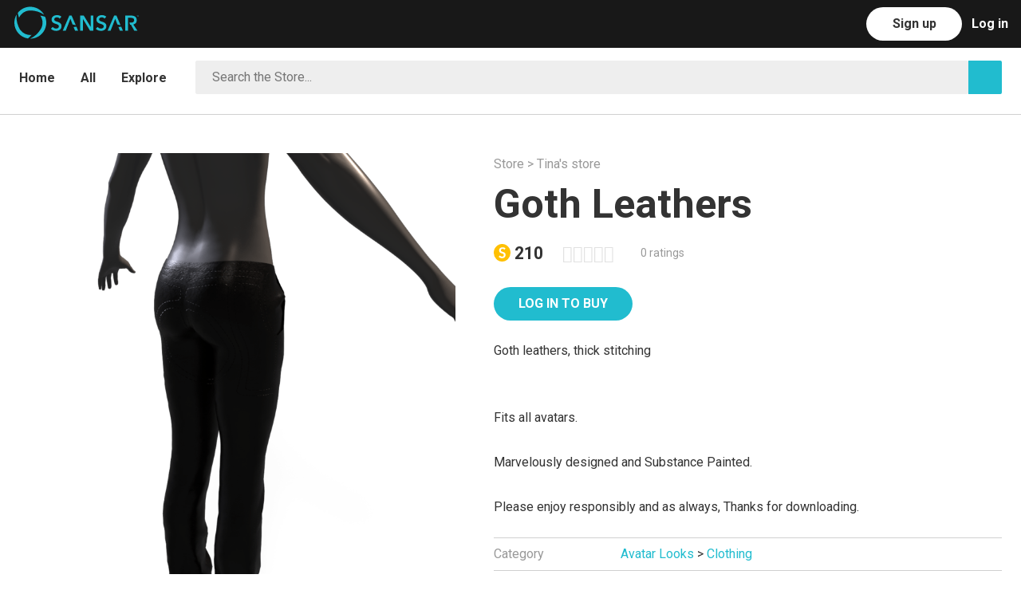

--- FILE ---
content_type: text/html; charset=utf-8
request_url: https://store.sansar.com/listings/58829efc-9552-4031-9a40-68d10867f206/goth-leathers
body_size: 14959
content:
<!doctype html>
<html lang="en">
    <head>
      <script>
        window.dataLayer = window.dataLayer || [];
        window.track = window.track || function(){(track.q=track.q || []).push(arguments);}
        
        
        track('set', 'app', 'marketplace');
        track('send', 'sansar_web_pageViewed');
      </script>
      
      <!-- Facebook Pixel Code -->
      <script>
      !function(f,b,e,v,n,t,s)
      {if(f.fbq)return;n=f.fbq=function(){n.callMethod?
      n.callMethod.apply(n,arguments):n.queue.push(arguments)};
      if(!f._fbq)f._fbq=n;n.push=n;n.loaded=!0;n.version='2.0';
      n.queue=[];t=b.createElement(e);t.async=!0;
      t.src=v;s=b.getElementsByTagName(e)[0];
      s.parentNode.insertBefore(t,s)}(window, document,'script',
      'https://connect.facebook.net/en_US/fbevents.js');
      fbq('init', '276862923729376');
      fbq('track', 'PageView');
      </script>
      <noscript><img height="1" width="1" style="display:none"
      src="https://www.facebook.com/tr?id=276862923729376&ev=PageView&noscript=1"
      /></noscript>
      <!-- End Facebook Pixel Code —>      <!-- Google Tag Manager -->
<script>(function(w,d,s,l,i){w[l]=w[l]||[];w[l].push({'gtm.start':
new Date().getTime(),event:'gtm.js'});var f=d.getElementsByTagName(s)[0],
j=d.createElement(s),dl=l!='dataLayer'?'&l='+l:'';j.async=true;j.src=
'https://www.googletagmanager.com/gtm.js?id='+i+dl;f.parentNode.insertBefore(j,f);
})(window,document,'script','dataLayer','GTM-K3MH7JG');</script>
<!-- End Google Tag Manager -->
      <title data-react-helmet="true">Goth Leathers | Sansar Store</title><meta data-react-helmet="true" name="og:type" content="website"/><meta data-react-helmet="true" name="og:locale" content="en_US"/><meta data-react-helmet="true" name="og:site_name" content="Sansar Store"/><meta data-react-helmet="true" name="apple-mobile-web-app-capable" content="yes"/><meta data-react-helmet="true" name="charset" content="utf-8"/><meta data-react-helmet="true" name="viewport" content="width=device-width, initial-scale=1"/><meta data-react-helmet="true" name="msapplication-TileColor" content="#ffffff"/><meta data-react-helmet="true" name="msapplication-TileImage" content="/ms-icon-144x144.png"/><meta data-react-helmet="true" name="theme-color" content="#ffffff"/><meta data-react-helmet="true" name="description" content="Goth leathers, thick stitching 


Fits all avatars.

Marvelously designed and Substance Painted.

Please enjoy responsibly and as always, Thanks for downloading."/><meta data-react-helmet="true" name="og:description" content="Goth leathers, thick stitching 


Fits all avatars.

Marvelously designed and Substance Painted.

Please enjoy responsibly and as always, Thanks for downloading."/><meta data-react-helmet="true" name="og:image" content="https://sansarweb-media-production-w.akamaized.net/5b31a10d-a94d-42e4-932f-43de0534baab_1200.png"/><meta data-react-helmet="true" name="og:image:secure_url" content="https://sansarweb-media-production-w.akamaized.net/5b31a10d-a94d-42e4-932f-43de0534baab_1200.png"/><meta data-react-helmet="true" name="og:image:type" content="image/png"/><meta data-react-helmet="true" name="og:image:width" content="1200"/><meta data-react-helmet="true" name="og:image" content="https://sansarweb-media-production-w.akamaized.net/da3a0d8a-35f9-4011-8d9d-8e3254a8e02e_1200.png"/><meta data-react-helmet="true" name="og:image:secure_url" content="https://sansarweb-media-production-w.akamaized.net/da3a0d8a-35f9-4011-8d9d-8e3254a8e02e_1200.png"/><meta data-react-helmet="true" name="og:image:type" content="image/png"/><meta data-react-helmet="true" name="og:image:width" content="1200"/><meta data-react-helmet="true" name="og:image" content="https://sansarweb-media-production-w.akamaized.net/e52e0b78-62c5-4ba8-9805-459b367585e2_1200.png"/><meta data-react-helmet="true" name="og:image:secure_url" content="https://sansarweb-media-production-w.akamaized.net/e52e0b78-62c5-4ba8-9805-459b367585e2_1200.png"/><meta data-react-helmet="true" name="og:image:type" content="image/png"/><meta data-react-helmet="true" name="og:image:width" content="1200"/><meta data-react-helmet="true" name="og:image" content="https://sansarweb-media-production-w.akamaized.net/423c9fa1-4952-47b0-b89a-d42fc86f5aa7_1200.png"/><meta data-react-helmet="true" name="og:image:secure_url" content="https://sansarweb-media-production-w.akamaized.net/423c9fa1-4952-47b0-b89a-d42fc86f5aa7_1200.png"/><meta data-react-helmet="true" name="og:image:type" content="image/png"/><meta data-react-helmet="true" name="og:image:width" content="1200"/><meta data-react-helmet="true" name="og:title" content="Goth Leathers"/><meta data-react-helmet="true" name="og:url" content="https://store.sansar.com/listings/58829efc-9552-4031-9a40-68d10867f206/goth-leathers"/><link data-react-helmet="true" rel="apple-touch-icon" sizes="57x57" href="/assets/apple-icon-57x57.png"/><link data-react-helmet="true" rel="apple-touch-icon" sizes="60x60" href="/assets/apple-icon-60x60.png"/><link data-react-helmet="true" rel="apple-touch-icon" sizes="72x72" href="/assets/apple-icon-72x72.png"/><link data-react-helmet="true" rel="apple-touch-icon" sizes="76x76" href="/assets/apple-icon-76x76.png"/><link data-react-helmet="true" rel="apple-touch-icon" sizes="114x114" href="/assets/apple-icon-114x114.png"/><link data-react-helmet="true" rel="apple-touch-icon" sizes="120x120" href="/assets/apple-icon-120x120.png"/><link data-react-helmet="true" rel="apple-touch-icon" sizes="144x144" href="/assets/apple-icon-144x144.png"/><link data-react-helmet="true" rel="apple-touch-icon" sizes="152x152" href="/assets/apple-icon-152x152.png"/><link data-react-helmet="true" rel="apple-touch-icon" sizes="180x180" href="/assets/apple-icon-180x180.png"/><link data-react-helmet="true" rel="apple-touch-icon" sizes="192x192" href="/assets/apple-icon-192x192.png"/><link data-react-helmet="true" rel="icon" type="image/png" sizes="192x192" href="/assets/android-icon-192x192.png"/><link data-react-helmet="true" rel="icon" type="image/png" sizes="32x32" href="https://sansarweb-media-production-w.akamaized.net/favicon_blue_v1-32x32.png"/><link data-react-helmet="true" rel="icon" type="image/png" sizes="96x96" href="https://sansarweb-media-production-w.akamaized.net/favicon_blue_v1-96x96.png"/><link data-react-helmet="true" rel="icon" type="image/png" sizes="16x16" href="https://sansarweb-media-production-w.akamaized.net/favicon_blue_v1-16x16.png"/><link data-react-helmet="true" rel="manifest" href="/manifest.json"/><link data-react-helmet="true" rel="stylesheet" type="text/css" href="https://fonts.googleapis.com/css?family=Roboto:400,300,700"/><link data-react-helmet="true" rel="stylesheet" type="text/css" charSet="UTF-8" href="https://code.ionicframework.com/ionicons/2.0.1/css/ionicons.min.css"/><style>/* http://meyerweb.com/eric/tools/css/reset/ v2.0 | 20110126 License: none (public domain) */ html, body, div, span, applet, object, iframe, h1, h2, h3, h4, h5, h6, p, blockquote, pre, a, abbr, acronym, address, big, cite, code, del, dfn, em, img, ins, kbd, q, s, samp, small, strike, strong, sub, sup, tt, var, b, u, i, center, dl, dt, dd, ol, ul, li, fieldset, form, label, legend, table, caption, tbody, tfoot, thead, tr, th, td, article, aside, canvas, details, embed, figure, figcaption, footer, header, hgroup, menu, nav, output, ruby, section, summary, time, mark, audio, video { margin: 0; padding: 0; border: 0; font-size: 100%; font: inherit; vertical-align: baseline; } /* HTML5 display-role reset for older browsers */ article, aside, details, figcaption, figure, footer, header, hgroup, menu, nav, section { display: block; } body { line-height: 1; } ol, ul { list-style: none; } blockquote, q { quotes: none; } blockquote:before, blockquote:after, q:before, q:after { content: ''; content: none; } table { border-collapse: collapse; border-spacing: 0; } /* Basscss Basic */ img { max-width: 100%; height: auto; } svg { max-height: 100%; } code, pre, samp { font-family: 'Roboto Mono', 'Source Code Pro', Menlo, Consolas, 'Liberation Mono', monospace; } code, samp { font-size: 87.5%; padding: .125em; } pre { font-size: 87.5%; overflow: scroll; } /* Sansar */ #app { width: 100%; height: 100%; } * { box-sizing: border-box; outline-color: transparent; outline-width: 0px; } html, button, input { font-family: 'Roboto', sans-serif; } html, body { font-size: 16px; height: 100%; } body { -moz-osx-font-smoothing: grayscale; -webkit-font-smoothing: antialiased; background: #fff; color: #333; font-family: 'Roboto', sans-serif; height: 100%; left: 0; line-height: 1.75; margin: 0; overflow-x: hidden; position: relative; } div { vertical-align: middle; } a { color: #21bccf; text-decoration: none; cursor: pointer; } a:hover, a:focus { color: #16808d; } h1 { font-size: 4.208726912921893rem; } h2 { font-size: 3.157334518321rem; } h3 { font-size: 2.3685930369999997rem; } h4 { font-size: 1.776889rem; } h5 { font-size: 1.333rem; } h6 { font-size: 1rem; } h1,h2,h3,h4,h5,h6 { margin-bottom: 1rem; line-height: 1.1; font-weight: 700; } p { margin: 0 0 1rem; } strong { font-weight: bold; } em { font-style: italic; } tt, code, kbd, samp { font-family: monospace; } hr { border: 0; height: 0; border-top: 1px solid rgba(0, 0, 0, 0.1); margin: 0; } input::-ms-clear { display: none; } .clearfix:before, .clearfix:after { content: ""; display: table; } .clearfix:after { clear: both; } /** * A class for providing accessibility readers what they need to read hidden elements * https://developer.yahoo.com/blogs/ydn/clip-hidden-content-better-accessibility-53456.html */ .visuallyHidden { position: absolute !important; clip: rect(1px, 1px, 1px, 1px); padding:0 !important; border:0 !important; height: 1px !important; width: 1px !important; overflow: hidden; } body:hover .visuallyHidden a, body:hover .visuallyHidden input, body:hover .visuallyHidden button { display: none !important; } .nowrap { white-space: nowrap; } .desktop-only, .desktop-navbar { display: block; } .mobile-only, .mobile-navbar { display: none; } .truncate { max-width: 100%; overflow: hidden; text-overflow: ellipsis; white-space: nowrap; } .muted { color: rgba(51,51,51,0.5); } .modalOverlay { background:  rgba(0, 0, 0, 0.5); bottom: 0px; height: 100%; left: 0px; position: fixed; right: 0px; text-align: center; top: 0px; width: 100%; z-index: 99999; } .modalOverlay:before { content: ''; display: inline-block; height: 100%; vertical-align: middle; } .modal { background: rgb(255, 255, 255); border-radius: 4px; border: 1px solid rgb(204, 204, 204); box-shadow: 1px 0 30px rgba(0, 0, 0, 0.1); box-sizing: border-box; display: inline-block; left: 50%; max-width: 600px; outline: 0; overflow: auto; position: absolute; top: 50%; transform: translate(-50%, -50%) !important; vertical-align: middle; width: 100%; } @media screen and (max-width: 64em) { .desktop-only { display: none; } .mobile-only { display: block; } } @media screen and (max-width: 915px) { .desktop-navbar { display: none; } .mobile-navbar { display: block; } } @media screen and (max-width: 52em) { h1 { font-size: 3.157334518321rem; } h2 { font-size: 2.3685930369999997rem; } h3 { font-size: 1.776889rem; } h4 { font-size: 1.333rem; } h5 { font-size: 1rem; } } @media screen and (max-width: 40em) { h1 { font-size: 2.3685930369999997rem; } h2 { font-size: 1.776889rem; } h3 { font-size: 1.333rem; } }</style><style>.jq-dropdown { position: absolute; z-index: 1039; } .jq-dropdown-menu, .jq-dropdown-panel { min-width: 180px; max-width: 360px; list-style: none; background: #fff; border: solid 1px #ddd; border-radius: 0; box-shadow: 0 5px 10px rgba(0, 0, 0, .15); overflow: visible; padding: 4px 0; margin: 0; } .jq-dropdown-panel { padding: 10px; } .jq-dropdown.jq-dropdown-tip { margin-top: 8px; } .jq-dropdown.jq-dropdown-tip:before { position: absolute; top: -6px; left: 9px; content: ''; border-left: 7px solid transparent; border-right: 7px solid transparent; border-bottom: 7px solid #ddd; display: inline-block; } .jq-dropdown.jq-dropdown-tip:after { position: absolute; top: -5px; left: 10px; content: ''; border-left: 6px solid transparent; border-right: 6px solid transparent; border-bottom: 6px solid #fff; display: inline-block; } .jq-dropdown.jq-dropdown-tip.jq-dropdown-anchor-right:before { left: auto; right: 9px; } .jq-dropdown.jq-dropdown-tip.jq-dropdown-anchor-right { left: auto; right: 10px; } .jq-dropdown.jq-dropdown-tip.jq-dropdown-anchor-center:before { left: auto; right: calc(50% - 9px); } .jq-dropdown.jq-dropdown-tip.jq-dropdown-anchor-center:after { left: auto; right: calc(50% - 8px); } .jq-dropdown.jq-dropdown-scroll .jq-dropdown-menu,  .jq-dropdown.jq-dropdown-scroll .jq-dropdown-panel { max-height: 180px; overflow: auto; } .jq-dropdown-menu li { list-style: none; padding: 0 0; margin: 0; line-height: 18px; } .jq-dropdown-menu li > a, .jq-dropdown-menu label { display: block; color: #333; text-decoration: none; padding: .5rem 1rem; margin: 0; white-space: nowrap; font-size: 16px; }  .jq-dropdown-menu li > a:hover, .jq-dropdown-menu label:hover { background-color: #f5f5f5; color: #333; cursor: pointer; width: 100%; } .jq-dropdown-menu .jq-dropdown-divider { font-size: 1px; border-top: solid 1px #e5e5e5; padding: 0; margin: 5px 0; } jq-dropdown .jq-dropdown-menu li.current-user { color: #333; padding: .5rem 1rem; } #category-dropdown.jq-dropdown .jq-dropdown-menu li > a { text-align: left; padding-left: 16px; padding-right: calc(16px * 4); }</style><style>.inline{ display:inline } .block{ display:block } .inline-block{ display:inline-block } .table{ display:table } .table-cell{ display:table-cell } .overflow-hidden{ overflow:hidden } .overflow-scroll{ overflow:scroll } .overflow-auto{ overflow:auto } .clearfix:before, .clearfix:after{ content:" "; display:table } .clearfix:after{ clear:both } .left{ float:left } .right{ float:right } .fit{ max-width:100% } .max-width-1{ max-width:24rem } .max-width-2{ max-width:32rem } .max-width-3{ max-width:48rem } .max-width-4{ max-width:64rem } .border-box{ box-sizing:border-box } .align-baseline{ vertical-align:baseline } .align-top{ vertical-align:top } .align-middle{ vertical-align:middle } .align-bottom{ vertical-align:bottom } .m0{ margin:0 } .mt0{ margin-top:0 } .mr0{ margin-right:0 } .mb0{ margin-bottom:0 } .ml0{ margin-left:0 } .mx0{ margin-left:0; margin-right:0 } .my0{ margin-top:0; margin-bottom:0 } .m1{ margin:.5rem } .mt1{ margin-top:.5rem } .mr1{ margin-right:.5rem } .mb1{ margin-bottom:.5rem } .ml1{ margin-left:.5rem } .mx1{ margin-left:.5rem; margin-right:.5rem } .my1{ margin-top:.5rem; margin-bottom:.5rem } .m2{ margin:1rem } .mt2{ margin-top:1rem } .mr2{ margin-right:1rem } .mb2{ margin-bottom:1rem } .ml2{ margin-left:1rem } .mx2{ margin-left:1rem; margin-right:1rem } .my2{ margin-top:1rem; margin-bottom:1rem } .m3{ margin:2rem } .mt3{ margin-top:2rem } .mr3{ margin-right:2rem } .mb3{ margin-bottom:2rem } .ml3{ margin-left:2rem } .mx3{ margin-left:2rem; margin-right:2rem } .my3{ margin-top:2rem; margin-bottom:2rem } .m4{ margin:4rem } .mt4{ margin-top:4rem } .mr4{ margin-right:4rem } .mb4{ margin-bottom:4rem } .ml4{ margin-left:4rem } .mx4{ margin-left:4rem; margin-right:4rem } .my4{ margin-top:4rem; margin-bottom:4rem } .mxn1{ margin-left:-.5rem; margin-right:-.5rem; } .mxn2{ margin-left:-1rem; margin-right:-1rem; } .mxn3{ margin-left:-2rem; margin-right:-2rem; } .mxn4{ margin-left:-4rem; margin-right:-4rem; } .ml-auto{ margin-left:auto } .mr-auto{ margin-right:auto } .mx-auto{ margin-left:auto; margin-right:auto; } .p0{ padding:0 } .pt0{ padding-top:0 } .pr0{ padding-right:0 } .pb0{ padding-bottom:0 } .pl0{ padding-left:0 } .px0{ padding-left:0; padding-right:0 } .py0{ padding-top:0;  padding-bottom:0 } .p1{ padding:.5rem } .pt1{ padding-top:.5rem } .pr1{ padding-right:.5rem } .pb1{ padding-bottom:.5rem } .pl1{ padding-left:.5rem } .py1{ padding-top:.5rem; padding-bottom:.5rem } .px1{ padding-left:.5rem; padding-right:.5rem } .p2{ padding:1rem } .pt2{ padding-top:1rem } .pr2{ padding-right:1rem } .pb2{ padding-bottom:1rem } .pl2{ padding-left:1rem } .py2{ padding-top:1rem; padding-bottom:1rem } .px2{ padding-left:1rem; padding-right:1rem } .p3{ padding:2rem } .pt3{ padding-top:2rem } .pr3{ padding-right:2rem } .pb3{ padding-bottom:2rem } .pl3{ padding-left:2rem } .py3{ padding-top:2rem; padding-bottom:2rem } .px3{ padding-left:2rem; padding-right:2rem } .p4{ padding:4rem } .pt4{ padding-top:4rem } .pr4{ padding-right:4rem } .pb4{ padding-bottom:4rem } .pl4{ padding-left:4rem } .py4{ padding-top:4rem; padding-bottom:4rem } .px4{ padding-left:4rem; padding-right:4rem } .col{ float:left; box-sizing:border-box; } .col-right{ float:right; box-sizing:border-box; } .col-1{ width:8.33333%; } .col-2{ width:16.66667%; } .col-3{ width:25%; } .col-4{ width:33.33333%; } .col-5{ width:41.66667%; } .col-6{ width:50%; } .col-7{ width:58.33333%; } .col-8{ width:66.66667%; } .col-9{ width:75%; } .col-10{ width:83.33333%; } .col-11{ width:91.66667%; } .col-12{ width:100%; } @media (min-width: 40em){ .sm-col{ float:left; box-sizing:border-box; } .sm-col-right{ float:right; box-sizing:border-box; } .sm-col-1{ width:8.33333%; } .sm-col-2{ width:16.66667%; } .sm-col-3{ width:25%; } .sm-col-4{ width:33.33333%; } .sm-col-5{ width:41.66667%; } .sm-col-6{ width:50%; } .sm-col-7{ width:58.33333%; } .sm-col-8{ width:66.66667%; } .sm-col-9{ width:75%; } .sm-col-10{ width:83.33333%; } .sm-col-11{ width:91.66667%; } .sm-col-12{ width:100%; } } @media (min-width: 52em){ .md-col{ float:left; box-sizing:border-box; } .md-col-right{ float:right; box-sizing:border-box; } .md-col-1{ width:8.33333%; } .md-col-2{ width:16.66667%; } .md-col-3{ width:25%; } .md-col-4{ width:33.33333%; } .md-col-5{ width:41.66667%; } .md-col-6{ width:50%; } .md-col-7{ width:58.33333%; } .md-col-8{ width:66.66667%; } .md-col-9{ width:75%; } .md-col-10{ width:83.33333%; } .md-col-11{ width:91.66667%; } .md-col-12{ width:100%; } } @media (min-width: 64em){ .lg-col{ float:left; box-sizing:border-box; } .lg-col-right{ float:right; box-sizing:border-box; } .lg-col-1{ width:8.33333%; } .lg-col-2{ width:16.66667%; } .lg-col-3{ width:25%; } .lg-col-4{ width:33.33333%; } .lg-col-5{ width:41.66667%; } .lg-col-6{ width:50%; } .lg-col-7{ width:58.33333%; } .lg-col-8{ width:66.66667%; } .lg-col-9{ width:75%; } .lg-col-10{ width:83.33333%; } .lg-col-11{ width:91.66667%; } .lg-col-12{ width:100%; } } .max-width-5 { max-width: 76rem; } @media (min-width: 76rem) { .xl-col { float: left; box-sizing: border-box; } .xl-col-right { float: right; box-sizing: border-box; } .xl-col-1 { width: calc(1/12 * 100%); } .xl-col-2 { width: calc(2/12 * 100%); } .xl-col-3 { width: calc(3/12 * 100%); } .xl-col-4 { width: calc(4/12 * 100%); } .xl-col-5 { width: calc(5/12 * 100%); } .xl-col-6 { width: calc(6/12 * 100%); } .xl-col-7 { width: calc(7/12 * 100%); } .xl-col-8 { width: calc(8/12 * 100%); } .xl-col-9 { width: calc(9/12 * 100%); } .xl-col-10 { width: calc(10/12 * 100%); } .xl-col-11 { width: calc(11/12 * 100%); } .xl-col-12 { width: 100%; } } .dpr1 { padding-right: .5rem; } .dpl1 { padding-left: .5rem; } @media screen and (max-width: 40em){ .dpr1, .dpl1 { padding-left: 0; padding-right: 0; } }</style><style data-styled-components="iECmZH eBPLrl fQrtUI bpWWIV Gvkfm jSamNi dZjmjv kXFqFM chgxQg hLDEOG lhmIOZ iaofyv cGfRds lnDfsH fBsVSr kcJHqE kkpfay cAaUIq hooxyw gjOexq MaLSI dFWgYq eSJTYD cIwJUW iVNJAM kwwej iCSkxh dkulbZ jvMljl dURQKv dIwymf fknStF ipOHUD bwGBRy ISxiX eTJbJd eITSzT edLeD dHnBLM hrVIaK fuEMbX eRSjkb dLhXXC hzzPMm fKKexV kZWTqX kNGEwu KoxGS QmgBU bzMyti hxXNOd hzVDJn gVpanH dGWdRe cqiqiS bhmgNm chkKVQ kPUOeT kcfWyc kBDXsz fBBjxu kklCku ciXkfQ fodsEa jgkaHw bDGUBg gvVyVm kLLHPh ilqdlo haZnJX gCgYXU bzMSxm guuxGz gIiyEI gDxzJz iQPbQD ksUAXN jQlVTD hwvqrO jFqvEI iAwDCJ jodgmb cpHXjY jhEZfy hnCkSH fTxKZj">
/* sc-component-id: Coin__CoinSvg-sc-1n5bo6u-0 */
.bhmgNm{display:inline-block;font-size:inherit;vertical-align:-0.125em;height:1em;}
/* sc-component-id: Button-sc-1wzbdpv-0-a */
.lhmIOZ{background:transparent;border-radius:30px;border:1px solid rgba(51,51,51,0.35);color:rgba(51,51,51,0.85);cursor:pointer;display:inline-block;font-size:16px;font-weight:700;height:42px;line-height:1.5;min-width:120px;outline:none;padding:8px 30px;text-align:center;-webkit-text-decoration:none !important;text-decoration:none !important;text-transform:uppercase;-webkit-transition:all .2s ease;transition:all .2s ease;-webkit-user-select:none;-moz-user-select:none;-ms-user-select:none;user-select:none;vertical-align:middle;white-space:nowrap;border-color:transparent;background:#ffffff;color:#fff;} .lhmIOZ:hover,.lhmIOZ:focus{border-color:#333;-webkit-text-decoration:none;text-decoration:none;color:#333;} .lhmIOZ:disabled{opacity:0.5;cursor:not-allowed;} .lhmIOZ:hover,.lhmIOZ:focus{background:#f2f2f2;border-color:transparent;color:#fff;} .lhmIOZ:disabled{border-color:transparent;color:#fff;} .lhmIOZ:disabled:hover,.lhmIOZ:disabled:focus{background:#ffffff;opacity:0.5;cursor:not-allowed;}
/* sc-component-id: DotIndicator__Container-sc-1u3ne3j-0 */
.eTJbJd{text-align:center;}
/* sc-component-id: DotIndicator__DotList-sc-1u3ne3j-1 */
.eITSzT{list-style:none;display:inline-block;margin-bottom:16px;padding:0;}
/* sc-component-id: DotIndicator__Dot-sc-1u3ne3j-2 */
.edLeD{width:8px;height:8px;display:inline-block;border-radius:50%;background-color:#000;opacity:0.2;-webkit-transition:opacity .2s;transition:opacity .2s;cursor:pointer;} .edLeD:not(:last-child){margin-right:8px;}
/* sc-component-id: CarouselComponents__CarouselContent-sc-1g97gze-0 */
.ipOHUD{position:relative;width:100%;} .ipOHUD *{-webkit-transition:opacity 0.2ms;transition:opacity 0.2ms;}
/* sc-component-id: CarouselComponents__CarouselPlaceholder-sc-1g97gze-1 */
.ISxiX{background-color:#f6f4f5;border-radius:4px;-webkit-transition:.2s;transition:.2s;}
/* sc-component-id: CarouselComponents__CarouselWindow-sc-1g97gze-2 */
.bwGBRy{box-sizing:content-box;max-width:none;overflow-x:hidden;padding-bottom:16px;width:100%;}
/* sc-component-id: TruncatedText-sc-pn6cvh-0-a */
.gIiyEI{display:inline-block;max-width:100%;overflow:hidden;text-overflow:ellipsis;white-space:nowrap;word-wrap:normal;}
/* sc-component-id: RatingStars__StarContainer-sc-ehkwb-0 */
.fBBjxu{color:rgba(51,51,51,0.15);display:inline-block;font-family:"Ionicons";font-size:inherit;speak:none;vertical-align:middle;position:relative;cursor:default;} .fBBjxu::before{content:"\f2fc \f2fc \f2fc \f2fc \f2fc";}
/* sc-component-id: RatingStars__Stars-sc-ehkwb-1 */
.kklCku{position:absolute;left:0;top:0;white-space:nowrap;overflow:hidden;color:#21bccf;} .kklCku::before{content:"\f2fc \f2fc \f2fc \f2fc \f2fc";}
/* sc-component-id: NavBarComponents__Header-sc-z43nhy-0 */
.fQrtUI{position:absolute;top:0;width:100%;z-index:99;background:#181818;}
/* sc-component-id: NavBarComponents__Nav-sc-z43nhy-1 */
.bpWWIV{height:60px;position:relative;}
/* sc-component-id: NavBarComponents__LeftMenuBar-sc-z43nhy-2 */
.Gvkfm{float:left;list-style:none;margin-left:calc(50px + (24px * 0.5));padding:0;} .Gvkfm li{float:left;margin-left:calc(16px * 2);padding:0;} .Gvkfm li a{color:rgba(255,255,255,0.45);display:block;font-weight:700;height:60px;line-height:60px;} .Gvkfm li a:hover,.Gvkfm li a:focus,.Gvkfm li a:active{color:rgba(255,255,255,0.9);-webkit-text-decoration:none;text-decoration:none;} .Gvkfm li a.active{color:rgba(255,255,255,0.9);}
/* sc-component-id: NavBarComponents__Logo-sc-z43nhy-4 */
.dZjmjv{background-image:url("https://sansarweb-media-production-w.akamaized.net/web128x128Blue.png");display:block;height:50px;margin:calc((60px - 50px) / 2);width:50px;background-size:cover;background-position:50% 50%;}
/* sc-component-id: CommonNavComponents__RightMenuBar-sc-pnv3e5-0 */
.chgxQg{list-style:none;float:right;margin-right:16px;padding:0;color:rgba(255,255,255,0.45);} .chgxQg > li{float:right;margin-left:12px;padding:3px 0 0;}
/* sc-component-id: Tabs__Nav-sc-1ucyr2m-0 */
.kkpfay{width:100%;height:100%;min-height:68px;border-bottom:1px solid #e0e0e0;}
/* sc-component-id: Tabs__List-sc-1ucyr2m-1 */
.cAaUIq{display:block;height:100%;list-style:none;margin:0;padding:0;width:100%;}
/* sc-component-id: DropdownWithOptions__Wrapper-sc-1cqlana-0 */
.dFWgYq{float:left;position:relative;z-index:50;}
/* sc-component-id: DropdownWithOptions__Selected-sc-1cqlana-1 */
.eSJTYD{color:#333;} .eSJTYD:hover{color:#333;} .eSJTYD:focus,.eSJTYD:hover{color:#333;}
/* sc-component-id: DesktopNavComponents__LogInLink-sc-10t0ch1-4 */
.hLDEOG{color:rgba(255,255,255,0.45);display:block;font-weight:700;height:60px;line-height:60px;margin-top:-3px;} .hLDEOG:hover,.hLDEOG:focus,.hLDEOG:active{color:rgba(255,255,255,0.9);-webkit-text-decoration:none;text-decoration:none;}
/* sc-component-id: sc-keyframes-iECmZH */
@-webkit-keyframes iECmZH{0%{-webkit-transform:rotate(0deg);-ms-transform:rotate(0deg);transform:rotate(0deg);}100%{-webkit-transform:rotate(360deg);-ms-transform:rotate(360deg);transform:rotate(360deg);}} @keyframes iECmZH{0%{-webkit-transform:rotate(0deg);-ms-transform:rotate(0deg);transform:rotate(0deg);}100%{-webkit-transform:rotate(360deg);-ms-transform:rotate(360deg);transform:rotate(360deg);}}
/* sc-component-id: TestNavbar__ButtonText-sc-11bwuw4-1 */
.iaofyv{color:#333;text-transform:none;}
/* sc-component-id: TestNavbar__TestLogo-sc-11bwuw4-2 */
.kXFqFM{float:left;width:156px;height:41px;margin-top:8px;}
/* sc-component-id: TestNavbar__LogoLink-sc-11bwuw4-3 */
.jSamNi{margin-left:-76px;}
/* sc-component-id: BrowseNavigationComponents__BrowseNavigationContainer-sc-95xwie-0 */
.lnDfsH{border-bottom:1px solid #d0d0d0;} .lnDfsH nav{border:none;} @media screen and (max-width:1400px){.lnDfsH{border-color:#d0d0d0;}}
/* sc-component-id: DetailPageComponents__Specifications-sc-1hwuce1-9 */
.kLLHPh{border-bottom:1px solid #d0d0d0;margin-top:24px;}
/* sc-component-id: DetailPageComponents__SpecificationRow-sc-1hwuce1-10 */
.ilqdlo{padding:6px 0;border-top:1px solid #d0d0d0;}
/* sc-component-id: DetailPageComponents__SpecificationLabel-sc-1hwuce1-11 */
.haZnJX{float:left;width:25%;color:rgba(51,51,51,0.5);} @media screen and (max-width:52em){.haZnJX{width:40%;}}
/* sc-component-id: DetailPageComponents__SpecificationContent-sc-1hwuce1-12 */
.gCgYXU{overflow:hidden;overflow-wrap:break-word;}
/* sc-component-id: Layout__Wrapper-sc-xj914t-0 */
.eBPLrl{position:relative;width:100%;height:100%;margin:0;padding:0;}
/* sc-component-id: Layout__Main-sc-xj914t-1 */
.cGfRds{min-height:calc(100% - 341px);margin:0;padding:60px 0 0 0;width:100%;} @media screen and (max-width:40em){.cGfRds{min-height:calc(100% - 693px);}}
/* sc-component-id: Layout__LayoutContainer-sc-xj914t-2 */
.kcJHqE{margin:0 auto;max-width:1200px;padding:0 24px calc(24px * 2) 24px;position:relative;width:100%;}
/* sc-component-id: Layout__StoreContainer-sc-xj914t-3 */
.dHnBLM{max-width:1400px;}
/* sc-component-id: TextColorAnchor-kHXRFq */
.gjOexq{color:#333;display:inline-block;margin-right:32px;padding:20px 0 16px;font-weight:700;padding:24px 0;} .gjOexq:hover{color:rgba(51,51,51,0.5);} .gjOexq.active{color:#21bccf;}
/* sc-component-id: TextColorAnchor-ezaNGD */
.MaLSI{color:#333;display:inline-block;margin-right:32px;padding:20px 0 16px;font-weight:700;padding:24px 0;float:none;vertical-align:top;} .MaLSI:hover{color:rgba(51,51,51,0.5);} .MaLSI.active{color:#21bccf;} .MaLSI a:hover{color:rgba(51,51,51,0.5);}
/* sc-component-id: sc-1sozfsc-2-GridComponents__GridItem-FWRwh */
.hooxyw{float:left;padding:0 12px 24px 12px;margin:0;width:50%;padding:0;float:left;width:auto;} @media screen and (max-width:40em){.hooxyw{display:none;}}
/* sc-component-id: sc-bwzfXH */
.cIwJUW .ion-android-arrow-dropdown{margin-left:0.25rem;}
/* sc-component-id: sc-htpNat */
.iVNJAM{display:none;font-weight:normal;} @media screen and (max-width:40em){.iVNJAM{z-index:55;padding:16px 16px 16px 0;display:block;}}
/* sc-component-id: sc-bxivhb */
.kwwej{font-size:24px !important;padding:0;}
/* sc-component-id: sc-ifAKCX */
.dkulbZ{position:relative;display:block;float:left;border:1px solid #eee;width:calc(100% - 42px);padding-left:16px;background:#fff;border-radius:2px;box-sizing:border-box;background-color:#eee;}
/* sc-component-id: sc-EHOje */
.jvMljl{width:100%;height:40px;border:none;color:#333;padding-left:4px;line-height:40px;font-size:16px;background-color:#eee;}
/* sc-component-id: sc-bZQynM */
.dURQKv{background-color:#21bccf;border-radius:0 2px 2px 0;color:white;cursor:pointer;display:inline-block;font-size:20px;height:42px;line-height:42px;text-align:center;width:42px;}
/* sc-component-id: sc-gzVnrw */
.iCSkxh{padding:calc(16px) 0;display:block;float:none;overflow:hidden;}
/* sc-component-id: sc-xj914t-3-Layout__StoreContainer-iLnvJP */
.fBsVSr{max-width:1400px;max-width:1400px !important;padding-bottom:0;}
/* sc-component-id: sc-kkGfuU */
.gVpanH{color:rgba(51,51,51,0.5);margin-bottom:.5rem;} .gVpanH a{color:rgba(51,51,51,0.5);display:inline-block;} .gVpanH a:hover{color:#333;}
/* sc-component-id: sc-bMvGRv */
.jFqvEI{width:100%;font-size:0.875rem;background:#181818;color:rgba(255,255,255,0.45);text-align:center;}
/* sc-component-id: sc-CtfFt */
.iAwDCJ{padding:16px;}
/* sc-component-id: sc-laTMn */
.jhEZfy{color:rgba(255,255,255,0.9);margin:0 0 16px;}
/* sc-component-id: sc-hGoxap */
.jodgmb{display:inline-block;vertical-align:top;padding:0;list-style:none;text-align:left;width:auto;margin:16px 140px 16px 0;} .jodgmb:last-child{margin-right:0;} @media screen and (max-width:40em){.jodgmb{width:100%;margin-right:0;}}
/* sc-component-id: sc-fjmCvl */
@media screen and (max-width:40em){.cpHXjY{text-align:center;}}
/* sc-component-id: sc-TFwJa */
.hnCkSH{color:rgba(255,255,255,0.45);} .hnCkSH:hover,.hnCkSH:focus{color:rgba(255,255,255,0.9);}
/* sc-component-id: sc-bHwgHz */
.fTxKZj{padding:24px 0;border-top:1px solid #333;}
/* sc-component-id: sc-xj914t-5-Layout__Page-REAzV */
.hrVIaK{padding:calc(2 * 24px) 0 calc(4 * 24px);} @media screen and (max-width:52em){.hrVIaK{padding-top:12px;}} @media screen and (max-width:40em){.hrVIaK{padding-top:12px;}}
/* sc-component-id: sc-gPWkxV */
.fuEMbX{display:block;float:left;width:44.37869822485207%;} @media screen and (max-width:52em){.fuEMbX{display:none;}}
/* sc-component-id: sc-jVODtj */
.dLhXXC{display:block;max-width:100%;width:100%;}
/* sc-component-id: sc-kUaPvJ */
.eRSjkb{position:relative;}
/* sc-component-id: sc-giadOv */
.hzzPMm{list-style:none;margin:12px -9px 24px;padding:0;} @media screen and (max-width:52em){.hzzPMm{display:none;}}
/* sc-component-id: sc-fONwsr */
.fKKexV{width:20%;float:left;padding:2px;}
/* sc-component-id: sc-VJcYb */
.kZWTqX{display:block;margin:0 calc(24px/4) calc(24px/2);border:1px solid #d0d0d0;border:3px solid #21bccf;}.kNGEwu{display:block;margin:0 calc(24px/4) calc(24px/2);border:1px solid #d0d0d0;}
/* sc-component-id: sc-ipXKqB */
.KoxGS{background-image:url(https://sansarweb-media-production-w.akamaized.net/5b31a10d-a94d-42e4-932f-43de0534baab_thumb.png);background-position:50% 50%;background-size:cover;display:block;height:0;padding-top:100%;}.QmgBU{background-image:url(https://sansarweb-media-production-w.akamaized.net/da3a0d8a-35f9-4011-8d9d-8e3254a8e02e_thumb.png);background-position:50% 50%;background-size:cover;display:block;height:0;padding-top:100%;}.bzMyti{background-image:url(https://sansarweb-media-production-w.akamaized.net/e52e0b78-62c5-4ba8-9805-459b367585e2_thumb.png);background-position:50% 50%;background-size:cover;display:block;height:0;padding-top:100%;}.hxXNOd{background-image:url(https://sansarweb-media-production-w.akamaized.net/423c9fa1-4952-47b0-b89a-d42fc86f5aa7_thumb.png);background-position:50% 50%;background-size:cover;display:block;height:0;padding-top:100%;}
/* sc-component-id: sc-hmXxxW */
.hzVDJn{float:right;width:55.62130177514793%;padding-left:calc(2 * 24px);} @media screen and (max-width:52em){.hzVDJn{width:100%;padding-left:0;padding-right:0;}}
/* sc-component-id: sc-cqCuEk */
.dGWdRe{font-size:3.157334518321rem;margin:0 0 16px;line-height:1.1;} @media screen and (max-width:52em){.dGWdRe{font-size:2.3685930369999997rem;}} @media screen and (max-width:40em){.dGWdRe{font-size:1.776889rem;}}
/* sc-component-id: sc-dliRfk */
.cqiqiS{float:left;margin-right:24px;font-weight:700;font-size:1.333rem;}
/* sc-component-id: sc-kLIISr */
.chkKVQ{min-width:240px;float:left;margin-top:10px;}
/* sc-component-id: sc-1wzbdpv-0-Button-gpdaNN */
.bDGUBg{background:transparent;border-radius:30px;border:1px solid rgba(51,51,51,0.35);color:rgba(51,51,51,0.85);cursor:pointer;display:inline-block;font-size:16px;font-weight:700;height:42px;line-height:1.5;min-width:120px;outline:none;padding:8px 30px;text-align:center;-webkit-text-decoration:none !important;text-decoration:none !important;text-transform:uppercase;-webkit-transition:all .2s ease;transition:all .2s ease;-webkit-user-select:none;-moz-user-select:none;-ms-user-select:none;user-select:none;vertical-align:middle;white-space:nowrap;border-color:transparent;background:#21bccf;color:#fff;margin:24px 0 0;} .bDGUBg:hover,.bDGUBg:focus{border-color:#333;-webkit-text-decoration:none;text-decoration:none;color:#333;} .bDGUBg:disabled{opacity:0.5;cursor:not-allowed;} .bDGUBg:hover,.bDGUBg:focus{background:#1da8b9;border-color:transparent;color:#fff;} .bDGUBg:disabled{border-color:transparent;color:#fff;} .bDGUBg:disabled:hover,.bDGUBg:disabled:focus{background:#21bccf;opacity:0.5;cursor:not-allowed;}
/* sc-component-id: sc-qrIAp */
.gvVyVm{margin-top:24px;}
/* sc-component-id: sc-bmyXtO */
.gDxzJz{margin-top:calc(2 * 24px);padding:24px;background:#f6f4f5;}
/* sc-component-id: sc-dEoRIm */
.iQPbQD{width:60px;height:60px;float:left;margin-right:24px;}
/* sc-component-id: sc-jtggT */
.jQlVTD{margin:0 0 4px;line-height:1.1;}
/* sc-component-id: sc-ebFjAB */
.ksUAXN{overflow:hidden;}
/* sc-component-id: sc-jKVCRD */
.hwvqrO{font-size:0.875rem;color:rgba(51,51,51,0.5);line-height:1.5;}
/* sc-component-id: sc-LKuAh */
.dIwymf{display:none;} @media screen and (max-width:52em){.dIwymf{display:block;}}
/* sc-component-id: sc-hzNEM */
.fknStF{position:relative;}
/* sc-component-id: sc-chbbiW */
.kBDXsz{font-size:21px;line-height:16px;}
/* sc-component-id: sc-kxynE */
.ciXkfQ{width:244px;left:-78px;top:16px;display:none;} @media screen and (max-width:52em){.ciXkfQ{width:244px;left:0px;}}
/* sc-component-id: sc-cooIXK */
.fodsEa{margin:12px 16px;}
/* sc-component-id: sc-fcdeBU */
.jgkaHw{position:absolute;top:-4px;left:98px;font-size:14px;color:rgba(51,51,51,0.5);}
/* sc-component-id: sc-gmeYpB */
.kcfWyc{float:left;cursor:pointer;}
/* sc-component-id: sc-kZmsYB */
.kPUOeT{position:relative;text-align:left;}
/* sc-component-id: sc-etwtAo */
.bzMSxm{margin-right:12px;}
/* sc-component-id: sc-1hwuce1-12-DetailPageComponents__SpecificationContent-jklGrL */
.guuxGz{overflow:hidden;overflow-wrap:break-word;line-height:1;} .guuxGz a{margin-top:6px;}</style>
    </head>
    <body>
      <!-- Google Tag Manager (noscript) -->
<noscript><iframe src="https://www.googletagmanager.com/ns.html?id=GTM-K3MH7JG"
height="0" width="0" style="display:none;visibility:hidden"></iframe></noscript>
<!-- End Google Tag Manager (noscript) -->
      <div id="app"><div class="Layout__Wrapper-sc-xj914t-0 eBPLrl" data-reactroot=""><header class="NavBarComponents__Header-sc-z43nhy-0 fQrtUI" role="banner" id="navbar" style="height:60px;overflow-y:hidden"><nav class="NavBarComponents__Nav-sc-z43nhy-1 bpWWIV"><ul class="NavBarComponents__LeftMenuBar-sc-z43nhy-2 Gvkfm" role="menubar"><li role="menuitem"><a class="TestNavbar__LogoLink-sc-11bwuw4-3 jSamNi" href="https://www.sansar.com" id="logo-link"><div class="mobile-only"><span class="NavBarComponents__Logo-sc-z43nhy-4 dZjmjv"><span class="visuallyHidden">home link</span></span></div><div class="desktop-only"><img class="TestNavbar__TestLogo-sc-11bwuw4-2 kXFqFM" src="https://sansarweb-media-production-w.akamaized.net/sansar_logo_2019.svg"/></div></a></li><li class="desktop-only"></li></ul><ul class="CommonNavComponents__RightMenuBar-sc-pnv3e5-0 chgxQg"><li role="menuitem"><a class="DesktopNavComponents__LogInLink-sc-10t0ch1-4 hLDEOG" href="/auth/in" style="color:#fff">Log in</a></li><li role="menuitem"><a class="Button-sc-1wzbdpv-0-a lhmIOZ" color="#ffffff" style="margin-top:6px" href="https://account.sansar.com/register"><span class="TestNavbar__ButtonText-sc-11bwuw4-1 iaofyv">Sign up</span></a></li></ul></nav></header><main class="Layout__Main-sc-xj914t-1 cGfRds"><div><div><div class="BrowseNavigationComponents__BrowseNavigationContainer-sc-95xwie-0 lnDfsH"><section class="sc-xj914t-3-Layout__StoreContainer-iLnvJP fBsVSr Layout__LayoutContainer-sc-xj914t-2 kcJHqE"><nav class="Tabs__Nav-sc-1ucyr2m-0 kkpfay"><ul class="Tabs__List-sc-1ucyr2m-1 cAaUIq"><li class="sc-1sozfsc-2-GridComponents__GridItem-FWRwh hooxyw"><a class="TextColorAnchor-kHXRFq gjOexq" href="/">Home</a><a class="TextColorAnchor-kHXRFq gjOexq" href="/all">All</a><div class="TextColorAnchor-ezaNGD MaLSI DropdownWithOptions__Wrapper-sc-1cqlana-0 dFWgYq"><a class="DropdownWithOptions__Selected-sc-1cqlana-1 eSJTYD" href="javascript:;"><span class="sc-bwzfXH cIwJUW"><strong>Explore <span class="ion-android-arrow-dropdown"></span></strong></span></a></div></li><div class="sc-htpNat iVNJAM DropdownWithOptions__Wrapper-sc-1cqlana-0 dFWgYq"><a class="DropdownWithOptions__Selected-sc-1cqlana-1 eSJTYD" href="javascript:;"><span class="ion-android-menu sc-bxivhb kwwej"><span class="visuallyHidden">click to open dropdown</span></span></a></div><div class="sc-gzVnrw iCSkxh"><form class="sc-ifAKCX dkulbZ"><input type="text" class="sc-EHOje jvMljl" placeholder="Search the Store..." value=""/></form><span class="ion-search sc-bZQynM dURQKv"></span></div></ul></nav></section></div><div><aside class="sc-LKuAh dIwymf"><div class="sc-hzNEM fknStF"><div class="CarouselComponents__CarouselContent-sc-1g97gze-0 ipOHUD"><div class="CarouselComponents__CarouselWindow-sc-1g97gze-2 bwGBRy"><div class="CarouselComponents__CarouselPlaceholder-sc-1g97gze-1 ISxiX"></div></div><div class="DotIndicator__Container-sc-1u3ne3j-0 eTJbJd"><ul class="DotIndicator__DotList-sc-1u3ne3j-1 eITSzT"><li class="DotIndicator__Dot-sc-1u3ne3j-2 edLeD" style="opacity:0"></li></ul></div></div></div></aside><section class="Layout__StoreContainer-sc-xj914t-3 dHnBLM Layout__LayoutContainer-sc-xj914t-2 kcJHqE"><div class="sc-xj914t-5-Layout__Page-REAzV hrVIaK"><div class="clearfix"><div class="sc-gPWkxV fuEMbX"><div class="sc-kUaPvJ eRSjkb" role="region" aria-label="Featured Image"><img class="sc-jVODtj dLhXXC" src="https://sansarweb-media-production-w.akamaized.net/5b31a10d-a94d-42e4-932f-43de0534baab_preview.png" alt="Goth Leathers"/></div><ul class="sc-giadOv clearfix hzzPMm" role="region" aria-label="Thumbnail Images"><li class="sc-fONwsr fKKexV"><a class="sc-VJcYb kZWTqX"><div class="sc-ipXKqB KoxGS"></div></a></li><li class="sc-fONwsr fKKexV"><a class="sc-VJcYb kNGEwu"><div class="sc-ipXKqB QmgBU"></div></a></li><li class="sc-fONwsr fKKexV"><a class="sc-VJcYb kNGEwu"><div class="sc-ipXKqB bzMyti"></div></a></li><li class="sc-fONwsr fKKexV"><a class="sc-VJcYb kNGEwu"><div class="sc-ipXKqB hxXNOd"></div></a></li></ul></div><div class="sc-hmXxxW hzVDJn"><div class="sc-kkGfuU gVpanH"><a href="/">Store</a> &gt; <a href="/store/TinaFayet">Tina<!-- -->&#x27;s store</a></div><h1 class="sc-cqCuEk dGWdRe">Goth Leathers</h1><div class="clearfix"><div class="sc-dliRfk cqiqiS"><span><svg class="Coin__CoinSvg-sc-1n5bo6u-0 bhmgNm" version="1.1" viewBox="0 0 16 16" xmlns="http://www.w3.org/2000/svg"><g fill="none" fill-rule="evenodd"><circle cx="8" cy="8" r="8" fill="#FFC000"></circle><path d="m11.272 4.0119c-0.36543-0.33732-0.79175-0.5903-1.2837-0.75896-0.49192-0.16866-0.97915-0.25299-1.457-0.25299-0.42633 0-0.84329 0.056219-1.2556 0.16866s-0.78238 0.2811-1.1056 0.50597-0.58562 0.51534-0.78707 0.86203-0.29984 0.75896-0.29984 1.2415c0 0.44507 0.070274 0.81518 0.21082 1.115 0.14055 0.29984 0.32795 0.54814 0.55282 0.75428s0.48255 0.37011 0.76364 0.49192c0.28578 0.12649 0.56688 0.22956 0.85266 0.31858 0.29047 0.098384 0.57156 0.19208 0.8386 0.2811 0.26704 0.089014 0.4966 0.19208 0.69337 0.31389 0.19677 0.12181 0.35137 0.26236 0.46381 0.42633 0.11712 0.16397 0.17334 0.37011 0.17334 0.61841 0 0.25767-0.051534 0.47318-0.1546 0.64652-0.10307 0.17334-0.23425 0.31858-0.39822 0.4357-0.16397 0.11712-0.34669 0.19677-0.55282 0.2483-0.20614 0.046849-0.4029 0.074959-0.59967 0.074959-0.3748 0-0.74959-0.093699-1.1384-0.2811-0.38416-0.1874-0.69337-0.44038-0.92293-0.75896l-1.1993 1.1197c0.3748 0.44507 0.85266 0.78238 1.4383 1.0073 0.58562 0.22488 1.1853 0.342 1.7943 0.342 0.45912 0 0.89951-0.060904 1.3165-0.1874 0.41696-0.12649 0.78238-0.30921 1.0916-0.56219 0.30921-0.2483 0.55751-0.56219 0.74491-0.94167 0.1874-0.37948 0.2811-0.81986 0.2811-1.3258 0-0.46381-0.084329-0.84797-0.25767-1.1619-0.17334-0.30921-0.39353-0.56688-0.66526-0.77301-0.27173-0.20614-0.56688-0.37011-0.89014-0.49192-0.32326-0.12649-0.63715-0.23425-0.93699-0.33263-0.26704-0.079644-0.51066-0.15929-0.73085-0.23893-0.22019-0.079644-0.41227-0.17334-0.56688-0.2811-0.1546-0.10775-0.27641-0.23425-0.36543-0.38885-0.089014-0.14992-0.13118-0.33263-0.13118-0.54814 0-0.22956 0.051534-0.43101 0.1546-0.59499 0.10307-0.16397 0.23425-0.29984 0.39353-0.39822 0.15929-0.10307 0.33732-0.17803 0.53408-0.22488 0.19677-0.046849 0.38885-0.074959 0.58562-0.074959 0.32795 0 0.65589 0.079644 0.97915 0.23425 0.32326 0.1546 0.57625 0.35137 0.74959 0.58093l1.0869-1.2087z" fill="#fff" fill-rule="nonzero"></path></g></svg> <!-- -->210</span></div><div class="sc-kLIISr chkKVQ"><div class="sc-kZmsYB kPUOeT"><div class="sc-gmeYpB kcfWyc"><div class="sc-chbbiW kBDXsz"><div class="RatingStars__StarContainer-sc-ehkwb-0 fBBjxu" content="2fc 2fc 2fc 2fc 2fc" disabled=""><div class="RatingStars__Stars-sc-ehkwb-1 kklCku" content="2fc 2fc 2fc 2fc 2fc" style="width:0%;color:#21bccf"></div></div></div><div class="jq-dropdown-anchor-center jq-dropdown jq-dropdown-tip sc-kxynE ciXkfQ"><div class="jq-dropdown-panel"><div class="sc-cooIXK fodsEa"><p>You need to own this item to leave a rating.</p></div></div></div></div><div class="sc-fcdeBU jgkaHw">0<!-- --> <!-- -->ratings</div></div></div></div><span><button class="sc-1wzbdpv-0-Button-gpdaNN bDGUBg">LOG IN TO BUY</button></span><p class="sc-qrIAp gvVyVm">Goth leathers, thick stitching <br/><br/><br/>Fits all avatars.<br/><br/>Marvelously designed and Substance Painted.<br/><br/>Please enjoy responsibly and as always, Thanks for downloading.</p><div class="DetailPageComponents__Specifications-sc-1hwuce1-9 clearfix kLLHPh"><div class="DetailPageComponents__SpecificationRow-sc-1hwuce1-10 clearfix ilqdlo"><div class="DetailPageComponents__SpecificationLabel-sc-1hwuce1-11 haZnJX">Category</div><div class="DetailPageComponents__SpecificationContent-sc-1hwuce1-12 gCgYXU"><span><a href="/search?category=avatar-looks">Avatar Looks</a> &gt; </span> <a href="/search?category=clothing">Clothing</a></div></div><div class="DetailPageComponents__SpecificationRow-sc-1hwuce1-10 clearfix ilqdlo"><div class="DetailPageComponents__SpecificationLabel-sc-1hwuce1-11 haZnJX">Tags</div><div class="DetailPageComponents__SpecificationContent-sc-1hwuce1-12 gCgYXU"><a class="sc-etwtAo bzMSxm" href="/tags/goth">goth</a><a class="sc-etwtAo bzMSxm" href="/tags/punk">punk</a><a class="sc-etwtAo bzMSxm" href="/tags/leather">leather</a><a class="sc-etwtAo bzMSxm" href="/tags/pants">pants</a><a class="sc-etwtAo bzMSxm" href="/tags/black">black</a></div></div><div class="DetailPageComponents__SpecificationRow-sc-1hwuce1-10 clearfix ilqdlo"><div class="DetailPageComponents__SpecificationLabel-sc-1hwuce1-11 haZnJX">Item name</div><div class="DetailPageComponents__SpecificationContent-sc-1hwuce1-12 gCgYXU"><span>Goth Leathers</span></div></div><div class="DetailPageComponents__SpecificationRow-sc-1hwuce1-10 clearfix ilqdlo"><div class="DetailPageComponents__SpecificationLabel-sc-1hwuce1-11 haZnJX">Sold by</div><div class="sc-1hwuce1-12-DetailPageComponents__SpecificationContent-jklGrL guuxGz"><span><a class="TruncatedText-sc-pn6cvh-0-a gIiyEI" href="https://profiles.sansar.com/profiles/TinaFayet">Tina</a></span></div></div><div class="DetailPageComponents__SpecificationRow-sc-1hwuce1-10 clearfix ilqdlo"><div class="DetailPageComponents__SpecificationLabel-sc-1hwuce1-11 haZnJX">Min. resale price</div><div class="DetailPageComponents__SpecificationContent-sc-1hwuce1-12 gCgYXU"><span style="display:inline-block"><svg class="Coin__CoinSvg-sc-1n5bo6u-0 bhmgNm" version="1.1" viewBox="0 0 16 16" xmlns="http://www.w3.org/2000/svg"><g fill="none" fill-rule="evenodd"><circle cx="8" cy="8" r="8" fill="#FFC000"></circle><path d="m11.272 4.0119c-0.36543-0.33732-0.79175-0.5903-1.2837-0.75896-0.49192-0.16866-0.97915-0.25299-1.457-0.25299-0.42633 0-0.84329 0.056219-1.2556 0.16866s-0.78238 0.2811-1.1056 0.50597-0.58562 0.51534-0.78707 0.86203-0.29984 0.75896-0.29984 1.2415c0 0.44507 0.070274 0.81518 0.21082 1.115 0.14055 0.29984 0.32795 0.54814 0.55282 0.75428s0.48255 0.37011 0.76364 0.49192c0.28578 0.12649 0.56688 0.22956 0.85266 0.31858 0.29047 0.098384 0.57156 0.19208 0.8386 0.2811 0.26704 0.089014 0.4966 0.19208 0.69337 0.31389 0.19677 0.12181 0.35137 0.26236 0.46381 0.42633 0.11712 0.16397 0.17334 0.37011 0.17334 0.61841 0 0.25767-0.051534 0.47318-0.1546 0.64652-0.10307 0.17334-0.23425 0.31858-0.39822 0.4357-0.16397 0.11712-0.34669 0.19677-0.55282 0.2483-0.20614 0.046849-0.4029 0.074959-0.59967 0.074959-0.3748 0-0.74959-0.093699-1.1384-0.2811-0.38416-0.1874-0.69337-0.44038-0.92293-0.75896l-1.1993 1.1197c0.3748 0.44507 0.85266 0.78238 1.4383 1.0073 0.58562 0.22488 1.1853 0.342 1.7943 0.342 0.45912 0 0.89951-0.060904 1.3165-0.1874 0.41696-0.12649 0.78238-0.30921 1.0916-0.56219 0.30921-0.2483 0.55751-0.56219 0.74491-0.94167 0.1874-0.37948 0.2811-0.81986 0.2811-1.3258 0-0.46381-0.084329-0.84797-0.25767-1.1619-0.17334-0.30921-0.39353-0.56688-0.66526-0.77301-0.27173-0.20614-0.56688-0.37011-0.89014-0.49192-0.32326-0.12649-0.63715-0.23425-0.93699-0.33263-0.26704-0.079644-0.51066-0.15929-0.73085-0.23893-0.22019-0.079644-0.41227-0.17334-0.56688-0.2811-0.1546-0.10775-0.27641-0.23425-0.36543-0.38885-0.089014-0.14992-0.13118-0.33263-0.13118-0.54814 0-0.22956 0.051534-0.43101 0.1546-0.59499 0.10307-0.16397 0.23425-0.29984 0.39353-0.39822 0.15929-0.10307 0.33732-0.17803 0.53408-0.22488 0.19677-0.046849 0.38885-0.074959 0.58562-0.074959 0.32795 0 0.65589 0.079644 0.97915 0.23425 0.32326 0.1546 0.57625 0.35137 0.74959 0.58093l1.0869-1.2087z" fill="#fff" fill-rule="nonzero"></path></g></svg> <!-- -->210</span></div></div></div><div class="sc-bmyXtO clearfix gDxzJz"><img class="sc-dEoRIm iQPbQD" src="/assets/images/MD.png"/><div class="sc-ebFjAB ksUAXN"><h6 class="sc-jtggT jQlVTD">Made with Marvelous Designer</h6><div class="sc-jKVCRD hwvqrO">This garment replicates the physical properties of real fabric and can be dynamically adjusted on your avatar. <a href="https://docs.sansar.com/untitled/avatar-creation/dressing-the-avatar/fitting-designer-clothing-to-your-avatar">Learn more.</a></div></div></div><div></div></div></div></div></section></div></div></div></main><footer class="sc-bMvGRv jFqvEI"><div class="sc-CtfFt iAwDCJ"><ul class="sc-hGoxap jodgmb"><li class="sc-fjmCvl cpHXjY"><h6 class="sc-laTMn jhEZfy">Sansar</h6></li><li class="sc-fjmCvl cpHXjY"><a class="sc-TFwJa hnCkSH" href="https://atlas.sansar.com">Worlds</a></li><li class="sc-fjmCvl cpHXjY"><a class="sc-TFwJa hnCkSH" href="https://events.sansar.com">Events</a></li><li class="sc-fjmCvl cpHXjY"><a class="sc-TFwJa hnCkSH" href="/">Store</a></li><li class="sc-fjmCvl cpHXjY"><a class="sc-TFwJa hnCkSH" href="https://www.sansar.com/download">Download</a></li><li class="sc-fjmCvl cpHXjY"><a class="sc-TFwJa hnCkSH" href="https://account.sansar.com/subscriptions">Subscribe</a></li><li class="sc-fjmCvl cpHXjY"><a class="sc-TFwJa hnCkSH" href="https://discord.com/invite/sansarofficial">Community</a></li><li class="sc-fjmCvl cpHXjY"><a class="sc-TFwJa hnCkSH" href="https://docs.sansar.com/">Docs</a></li></ul><ul class="sc-hGoxap jodgmb"><li class="sc-fjmCvl cpHXjY"><h6 class="sc-laTMn jhEZfy">Company</h6></li><li class="sc-fjmCvl cpHXjY"><a class="sc-TFwJa hnCkSH" href="https://www.sansar.com/terms-of-service" target="_blank" rel="noopener noreferrer">Terms of service</a></li><li class="sc-fjmCvl cpHXjY"><a class="sc-TFwJa hnCkSH" href="https://www.sansar.com/privacy" target="_blank" rel="noopener noreferrer">Privacy</a></li><li class="sc-fjmCvl cpHXjY"><a class="sc-TFwJa hnCkSH" href="https://tv.sansar.com" target="_blank" rel="noopener noreferrer">Sansar TV</a></li><li class="sc-fjmCvl cpHXjY"><a class="sc-TFwJa hnCkSH" href="https://www.sansar.com/contact-us">Contact Us</a></li><li class="sc-fjmCvl cpHXjY"><a class="sc-TFwJa hnCkSH" href="https://www.sansar.com/about-us">About Us</a></li></ul><ul class="sc-hGoxap jodgmb"><li class="sc-fjmCvl cpHXjY"><h6 class="sc-laTMn jhEZfy">Follow us</h6></li><li class="sc-fjmCvl cpHXjY"><a class="sc-TFwJa hnCkSH" href="https://www.facebook.com/SansarOfficial/" target="_blank" rel="noopener noreferrer">Facebook</a></li><li class="sc-fjmCvl cpHXjY"><a class="sc-TFwJa hnCkSH" href="https://x.com/sansarofficial" target="_blank" rel="noopener noreferrer">X</a></li><li class="sc-fjmCvl cpHXjY"><a class="sc-TFwJa hnCkSH" href="https://www.youtube.com/sansar" target="_blank" rel="noopener noreferrer">YouTube</a></li><li class="sc-fjmCvl cpHXjY"><a class="sc-TFwJa hnCkSH" href="https://www.flickr.com/photos/sansarofficial" target="_blank" rel="noopener noreferrer">Flickr</a></li><li class="sc-fjmCvl cpHXjY"><a class="sc-TFwJa hnCkSH" href="https://www.instagram.com/sansarofficial/" target="_blank" rel="noopener noreferrer">Instagram</a></li><li class="sc-fjmCvl cpHXjY"><a class="sc-TFwJa hnCkSH" href="https://discord.com/invite/sansarofficial">Discord</a></li></ul></div><div class="sc-bHwgHz fTxKZj">© <!-- -->2026<!-- --> Sansar. All Rights Reserved</div></footer></div></div>
<script charSet="UTF-8">window.__STATE__={"alert":{"message":"","open":false},"auth":{"user":null},"categories":{"tree":[{"id":"001cefbb-b2b6-4abc-9695-e5191043f9fe","depth":0,"left":0,"name":"Avatar Looks","right":21,"parentId":null,"slug":"avatar-looks"},{"id":"289ee663-c2f3-40cd-a709-51d58c862f09","depth":1,"left":1,"name":"Accessories","right":12,"parentId":"001cefbb-b2b6-4abc-9695-e5191043f9fe","slug":"accessories"},{"id":"2b48d02e-4202-43d6-91c1-bfbb1746ffb6","depth":2,"left":2,"name":"Bracelets","right":3,"parentId":"289ee663-c2f3-40cd-a709-51d58c862f09","slug":"bracelets"},{"id":"4ae04f0b-7aa8-44a7-ad5f-7c0b5304dd59","depth":2,"left":4,"name":"Ears","right":5,"parentId":"289ee663-c2f3-40cd-a709-51d58c862f09","slug":"ears"},{"id":"ddb3af31-02ca-40fe-95be-bc762c2dbccc","depth":2,"left":6,"name":"Glasses","right":7,"parentId":"289ee663-c2f3-40cd-a709-51d58c862f09","slug":"glasses"},{"id":"bcc328f2-370a-4a15-8ca0-883932f62d7f","depth":2,"left":8,"name":"Necklace","right":9,"parentId":"289ee663-c2f3-40cd-a709-51d58c862f09","slug":"necklace"},{"id":"856fd0c1-2db0-420d-8b98-30637906e0a7","depth":2,"left":10,"name":"Rings","right":11,"parentId":"289ee663-c2f3-40cd-a709-51d58c862f09","slug":"rings"},{"id":"af925a2b-174f-4af7-a776-707c2e1f4301","depth":1,"left":13,"name":"Avatars","right":14,"parentId":"001cefbb-b2b6-4abc-9695-e5191043f9fe","slug":"avatars"},{"id":"c2cf533e-44ad-430c-b132-e5777775bf71","depth":1,"left":15,"name":"Clothing","right":16,"parentId":"001cefbb-b2b6-4abc-9695-e5191043f9fe","slug":"clothing"},{"id":"2073a9df-42d3-4f5c-b518-af5522b58dcb","depth":1,"left":17,"name":"Hair","right":18,"parentId":"001cefbb-b2b6-4abc-9695-e5191043f9fe","slug":"hair"},{"id":"e915ee90-d77a-410d-870d-01058133ea8e","depth":1,"left":19,"name":"Emotes","right":20,"parentId":"001cefbb-b2b6-4abc-9695-e5191043f9fe","slug":"emotes"},{"id":"b1d8ad1f-bb78-43e9-a1f7-a469e281bd1e","depth":0,"left":20,"name":"Scene creation","right":51,"parentId":null,"slug":"scene-creation"},{"id":"5f0171c1-0d00-4740-b242-c1d07e7a123a","depth":1,"left":21,"name":"3D models","right":40,"parentId":"b1d8ad1f-bb78-43e9-a1f7-a469e281bd1e","slug":"3d-models"},{"id":"882bfb1b-8ad5-4810-a211-a38eb986c51f","depth":2,"left":22,"name":"Architecture","right":23,"parentId":"5f0171c1-0d00-4740-b242-c1d07e7a123a","slug":"architecture"},{"id":"c820966f-f41a-458c-97c7-09dbf16b29d6","depth":2,"left":24,"name":"Character Models","right":25,"parentId":"5f0171c1-0d00-4740-b242-c1d07e7a123a","slug":"character-models"},{"id":"5c816075-f251-416b-adc1-0f00d9f2d735","depth":2,"left":26,"name":"Environment","right":27,"parentId":"5f0171c1-0d00-4740-b242-c1d07e7a123a","slug":"environment"},{"id":"b3fc5662-76b3-4d9d-a0eb-c74f6745b00d","depth":2,"left":28,"name":"Furnishings","right":29,"parentId":"5f0171c1-0d00-4740-b242-c1d07e7a123a","slug":"furnishings"},{"id":"64a1f5ec-dadb-4436-9934-8f8826306b05","depth":2,"left":30,"name":"Lighting","right":31,"parentId":"5f0171c1-0d00-4740-b242-c1d07e7a123a","slug":"lighting"},{"id":"e0193863-42df-4f59-a37e-083f92205498","depth":2,"left":32,"name":"Media Surfaces","right":33,"parentId":"5f0171c1-0d00-4740-b242-c1d07e7a123a","slug":"media-surfaces"},{"id":"24142548-a901-4d2c-b71b-166932ee1517","depth":2,"left":34,"name":"Miscellaneous","right":35,"parentId":"5f0171c1-0d00-4740-b242-c1d07e7a123a","slug":"miscellaneous"},{"id":"b02ee4f2-17ed-4dfd-b2d6-cc6692ca313e","depth":2,"left":36,"name":"Sports\u002FGames","right":37,"parentId":"5f0171c1-0d00-4740-b242-c1d07e7a123a","slug":"sportsgames"},{"id":"837cdd36-f2cc-48a0-aab0-96e65c2b7f4f","depth":2,"left":38,"name":"Vehicles","right":39,"parentId":"5f0171c1-0d00-4740-b242-c1d07e7a123a","slug":"vehicles"},{"id":"242412d7-e695-4402-a0c5-62d830105519","depth":1,"left":41,"name":"Audio","right":46,"parentId":"b1d8ad1f-bb78-43e9-a1f7-a469e281bd1e","slug":"audio"},{"id":"1bcfe40a-51e8-470d-abb2-33d89b0f37e8","depth":2,"left":42,"name":"Music","right":43,"parentId":"242412d7-e695-4402-a0c5-62d830105519","slug":"music"},{"id":"dee01df1-94b4-46d0-a7a4-c8f01f19f84d","depth":2,"left":44,"name":"Sound Effects","right":45,"parentId":"242412d7-e695-4402-a0c5-62d830105519","slug":"sound-effects"},{"id":"bf1780d8-3a45-454f-b6e8-ab6148e19235","depth":1,"left":47,"name":"Scripts","right":48,"parentId":"b1d8ad1f-bb78-43e9-a1f7-a469e281bd1e","slug":"scripts"},{"id":"ca6b20a8-3e27-4e7f-ad20-00e42a45869b","depth":1,"left":49,"name":"Skyboxes","right":50,"parentId":"b1d8ad1f-bb78-43e9-a1f7-a469e281bd1e","slug":"skyboxes"}],"flat":[{"id":"001cefbb-b2b6-4abc-9695-e5191043f9fe","depth":0,"left":0,"name":"Avatar Looks","right":21,"parentId":null,"slug":"avatar-looks"},{"id":"289ee663-c2f3-40cd-a709-51d58c862f09","depth":1,"left":1,"name":"Accessories","right":12,"parentId":"001cefbb-b2b6-4abc-9695-e5191043f9fe","slug":"accessories"},{"id":"2b48d02e-4202-43d6-91c1-bfbb1746ffb6","depth":2,"left":2,"name":"Bracelets","right":3,"parentId":"289ee663-c2f3-40cd-a709-51d58c862f09","slug":"bracelets"},{"id":"4ae04f0b-7aa8-44a7-ad5f-7c0b5304dd59","depth":2,"left":4,"name":"Ears","right":5,"parentId":"289ee663-c2f3-40cd-a709-51d58c862f09","slug":"ears"},{"id":"ddb3af31-02ca-40fe-95be-bc762c2dbccc","depth":2,"left":6,"name":"Glasses","right":7,"parentId":"289ee663-c2f3-40cd-a709-51d58c862f09","slug":"glasses"},{"id":"bcc328f2-370a-4a15-8ca0-883932f62d7f","depth":2,"left":8,"name":"Necklace","right":9,"parentId":"289ee663-c2f3-40cd-a709-51d58c862f09","slug":"necklace"},{"id":"856fd0c1-2db0-420d-8b98-30637906e0a7","depth":2,"left":10,"name":"Rings","right":11,"parentId":"289ee663-c2f3-40cd-a709-51d58c862f09","slug":"rings"},{"id":"af925a2b-174f-4af7-a776-707c2e1f4301","depth":1,"left":13,"name":"Avatars","right":14,"parentId":"001cefbb-b2b6-4abc-9695-e5191043f9fe","slug":"avatars"},{"id":"c2cf533e-44ad-430c-b132-e5777775bf71","depth":1,"left":15,"name":"Clothing","right":16,"parentId":"001cefbb-b2b6-4abc-9695-e5191043f9fe","slug":"clothing"},{"id":"2073a9df-42d3-4f5c-b518-af5522b58dcb","depth":1,"left":17,"name":"Hair","right":18,"parentId":"001cefbb-b2b6-4abc-9695-e5191043f9fe","slug":"hair"},{"id":"e915ee90-d77a-410d-870d-01058133ea8e","depth":1,"left":19,"name":"Emotes","right":20,"parentId":"001cefbb-b2b6-4abc-9695-e5191043f9fe","slug":"emotes"},{"id":"b1d8ad1f-bb78-43e9-a1f7-a469e281bd1e","depth":0,"left":20,"name":"Scene creation","right":51,"parentId":null,"slug":"scene-creation"},{"id":"5f0171c1-0d00-4740-b242-c1d07e7a123a","depth":1,"left":21,"name":"3D models","right":40,"parentId":"b1d8ad1f-bb78-43e9-a1f7-a469e281bd1e","slug":"3d-models"},{"id":"882bfb1b-8ad5-4810-a211-a38eb986c51f","depth":2,"left":22,"name":"Architecture","right":23,"parentId":"5f0171c1-0d00-4740-b242-c1d07e7a123a","slug":"architecture"},{"id":"c820966f-f41a-458c-97c7-09dbf16b29d6","depth":2,"left":24,"name":"Character Models","right":25,"parentId":"5f0171c1-0d00-4740-b242-c1d07e7a123a","slug":"character-models"},{"id":"5c816075-f251-416b-adc1-0f00d9f2d735","depth":2,"left":26,"name":"Environment","right":27,"parentId":"5f0171c1-0d00-4740-b242-c1d07e7a123a","slug":"environment"},{"id":"b3fc5662-76b3-4d9d-a0eb-c74f6745b00d","depth":2,"left":28,"name":"Furnishings","right":29,"parentId":"5f0171c1-0d00-4740-b242-c1d07e7a123a","slug":"furnishings"},{"id":"64a1f5ec-dadb-4436-9934-8f8826306b05","depth":2,"left":30,"name":"Lighting","right":31,"parentId":"5f0171c1-0d00-4740-b242-c1d07e7a123a","slug":"lighting"},{"id":"e0193863-42df-4f59-a37e-083f92205498","depth":2,"left":32,"name":"Media Surfaces","right":33,"parentId":"5f0171c1-0d00-4740-b242-c1d07e7a123a","slug":"media-surfaces"},{"id":"24142548-a901-4d2c-b71b-166932ee1517","depth":2,"left":34,"name":"Miscellaneous","right":35,"parentId":"5f0171c1-0d00-4740-b242-c1d07e7a123a","slug":"miscellaneous"},{"id":"b02ee4f2-17ed-4dfd-b2d6-cc6692ca313e","depth":2,"left":36,"name":"Sports\u002FGames","right":37,"parentId":"5f0171c1-0d00-4740-b242-c1d07e7a123a","slug":"sportsgames"},{"id":"837cdd36-f2cc-48a0-aab0-96e65c2b7f4f","depth":2,"left":38,"name":"Vehicles","right":39,"parentId":"5f0171c1-0d00-4740-b242-c1d07e7a123a","slug":"vehicles"},{"id":"242412d7-e695-4402-a0c5-62d830105519","depth":1,"left":41,"name":"Audio","right":46,"parentId":"b1d8ad1f-bb78-43e9-a1f7-a469e281bd1e","slug":"audio"},{"id":"1bcfe40a-51e8-470d-abb2-33d89b0f37e8","depth":2,"left":42,"name":"Music","right":43,"parentId":"242412d7-e695-4402-a0c5-62d830105519","slug":"music"},{"id":"dee01df1-94b4-46d0-a7a4-c8f01f19f84d","depth":2,"left":44,"name":"Sound Effects","right":45,"parentId":"242412d7-e695-4402-a0c5-62d830105519","slug":"sound-effects"},{"id":"bf1780d8-3a45-454f-b6e8-ab6148e19235","depth":1,"left":47,"name":"Scripts","right":48,"parentId":"b1d8ad1f-bb78-43e9-a1f7-a469e281bd1e","slug":"scripts"},{"id":"ca6b20a8-3e27-4e7f-ad20-00e42a45869b","depth":1,"left":49,"name":"Skyboxes","right":50,"parentId":"b1d8ad1f-bb78-43e9-a1f7-a469e281bd1e","slug":"skyboxes"}],"bySlug":{"avatar-looks":{"id":"001cefbb-b2b6-4abc-9695-e5191043f9fe","depth":0,"left":0,"name":"Avatar Looks","right":21,"parentId":null,"slug":"avatar-looks"},"accessories":{"id":"289ee663-c2f3-40cd-a709-51d58c862f09","depth":1,"left":1,"name":"Accessories","right":12,"parentId":"001cefbb-b2b6-4abc-9695-e5191043f9fe","slug":"accessories"},"bracelets":{"id":"2b48d02e-4202-43d6-91c1-bfbb1746ffb6","depth":2,"left":2,"name":"Bracelets","right":3,"parentId":"289ee663-c2f3-40cd-a709-51d58c862f09","slug":"bracelets"},"ears":{"id":"4ae04f0b-7aa8-44a7-ad5f-7c0b5304dd59","depth":2,"left":4,"name":"Ears","right":5,"parentId":"289ee663-c2f3-40cd-a709-51d58c862f09","slug":"ears"},"glasses":{"id":"ddb3af31-02ca-40fe-95be-bc762c2dbccc","depth":2,"left":6,"name":"Glasses","right":7,"parentId":"289ee663-c2f3-40cd-a709-51d58c862f09","slug":"glasses"},"necklace":{"id":"bcc328f2-370a-4a15-8ca0-883932f62d7f","depth":2,"left":8,"name":"Necklace","right":9,"parentId":"289ee663-c2f3-40cd-a709-51d58c862f09","slug":"necklace"},"rings":{"id":"856fd0c1-2db0-420d-8b98-30637906e0a7","depth":2,"left":10,"name":"Rings","right":11,"parentId":"289ee663-c2f3-40cd-a709-51d58c862f09","slug":"rings"},"avatars":{"id":"af925a2b-174f-4af7-a776-707c2e1f4301","depth":1,"left":13,"name":"Avatars","right":14,"parentId":"001cefbb-b2b6-4abc-9695-e5191043f9fe","slug":"avatars"},"clothing":{"id":"c2cf533e-44ad-430c-b132-e5777775bf71","depth":1,"left":15,"name":"Clothing","right":16,"parentId":"001cefbb-b2b6-4abc-9695-e5191043f9fe","slug":"clothing"},"hair":{"id":"2073a9df-42d3-4f5c-b518-af5522b58dcb","depth":1,"left":17,"name":"Hair","right":18,"parentId":"001cefbb-b2b6-4abc-9695-e5191043f9fe","slug":"hair"},"emotes":{"id":"e915ee90-d77a-410d-870d-01058133ea8e","depth":1,"left":19,"name":"Emotes","right":20,"parentId":"001cefbb-b2b6-4abc-9695-e5191043f9fe","slug":"emotes"},"scene-creation":{"id":"b1d8ad1f-bb78-43e9-a1f7-a469e281bd1e","depth":0,"left":20,"name":"Scene creation","right":51,"parentId":null,"slug":"scene-creation"},"3d-models":{"id":"5f0171c1-0d00-4740-b242-c1d07e7a123a","depth":1,"left":21,"name":"3D models","right":40,"parentId":"b1d8ad1f-bb78-43e9-a1f7-a469e281bd1e","slug":"3d-models"},"architecture":{"id":"882bfb1b-8ad5-4810-a211-a38eb986c51f","depth":2,"left":22,"name":"Architecture","right":23,"parentId":"5f0171c1-0d00-4740-b242-c1d07e7a123a","slug":"architecture"},"character-models":{"id":"c820966f-f41a-458c-97c7-09dbf16b29d6","depth":2,"left":24,"name":"Character Models","right":25,"parentId":"5f0171c1-0d00-4740-b242-c1d07e7a123a","slug":"character-models"},"environment":{"id":"5c816075-f251-416b-adc1-0f00d9f2d735","depth":2,"left":26,"name":"Environment","right":27,"parentId":"5f0171c1-0d00-4740-b242-c1d07e7a123a","slug":"environment"},"furnishings":{"id":"b3fc5662-76b3-4d9d-a0eb-c74f6745b00d","depth":2,"left":28,"name":"Furnishings","right":29,"parentId":"5f0171c1-0d00-4740-b242-c1d07e7a123a","slug":"furnishings"},"lighting":{"id":"64a1f5ec-dadb-4436-9934-8f8826306b05","depth":2,"left":30,"name":"Lighting","right":31,"parentId":"5f0171c1-0d00-4740-b242-c1d07e7a123a","slug":"lighting"},"media-surfaces":{"id":"e0193863-42df-4f59-a37e-083f92205498","depth":2,"left":32,"name":"Media Surfaces","right":33,"parentId":"5f0171c1-0d00-4740-b242-c1d07e7a123a","slug":"media-surfaces"},"miscellaneous":{"id":"24142548-a901-4d2c-b71b-166932ee1517","depth":2,"left":34,"name":"Miscellaneous","right":35,"parentId":"5f0171c1-0d00-4740-b242-c1d07e7a123a","slug":"miscellaneous"},"sportsgames":{"id":"b02ee4f2-17ed-4dfd-b2d6-cc6692ca313e","depth":2,"left":36,"name":"Sports\u002FGames","right":37,"parentId":"5f0171c1-0d00-4740-b242-c1d07e7a123a","slug":"sportsgames"},"vehicles":{"id":"837cdd36-f2cc-48a0-aab0-96e65c2b7f4f","depth":2,"left":38,"name":"Vehicles","right":39,"parentId":"5f0171c1-0d00-4740-b242-c1d07e7a123a","slug":"vehicles"},"audio":{"id":"242412d7-e695-4402-a0c5-62d830105519","depth":1,"left":41,"name":"Audio","right":46,"parentId":"b1d8ad1f-bb78-43e9-a1f7-a469e281bd1e","slug":"audio"},"music":{"id":"1bcfe40a-51e8-470d-abb2-33d89b0f37e8","depth":2,"left":42,"name":"Music","right":43,"parentId":"242412d7-e695-4402-a0c5-62d830105519","slug":"music"},"sound-effects":{"id":"dee01df1-94b4-46d0-a7a4-c8f01f19f84d","depth":2,"left":44,"name":"Sound Effects","right":45,"parentId":"242412d7-e695-4402-a0c5-62d830105519","slug":"sound-effects"},"scripts":{"id":"bf1780d8-3a45-454f-b6e8-ab6148e19235","depth":1,"left":47,"name":"Scripts","right":48,"parentId":"b1d8ad1f-bb78-43e9-a1f7-a469e281bd1e","slug":"scripts"},"skyboxes":{"id":"ca6b20a8-3e27-4e7f-ad20-00e42a45869b","depth":1,"left":49,"name":"Skyboxes","right":50,"parentId":"b1d8ad1f-bb78-43e9-a1f7-a469e281bd1e","slug":"skyboxes"}},"loading":false,"loaded":true,"error":{}},"editListingPage":{"product":null,"error":null},"experiments":{"hash":2436628992},"listingDetailsPage":{"error":null,"product":{"id":"58829efc-9552-4031-9a40-68d10867f206","category":{"id":"c2cf533e-44ad-430c-b132-e5777775bf71","depth":1,"left":15,"name":"Clothing","right":16,"parentId":"001cefbb-b2b6-4abc-9695-e5191043f9fe","slug":"clothing"},"creator":{"personaHandle":"TinaFayet","personaName":"Tina","personaId":"cd09e640-47ee-49a7-bf41-48c6efc006f8"},"store":{"creator":{"personaHandle":"TinaFayet","personaName":"Tina","personaId":"cd09e640-47ee-49a7-bf41-48c6efc006f8"},"logoImage":null,"name":"Default","description":"","status":"listed"},"name":"Goth Leathers","description":"Goth leathers, thick stitching \n\n\nFits all avatars.\n\nMarvelously designed and Substance Painted.\n\nPlease enjoy responsibly and as always, Thanks for downloading.","status":"listed","inventoryName":"Goth Leathers","price":210,"featuredOn":null,"vendorUrl":null,"vendorDescription":null,"vendorImage":null,"capabilities":["md","female"],"defaultImage":{"id":"f3cafdfe-cb60-47c1-8d2e-c46010e49e23","sizes":{"large":{"width":1200,"url":"https:\u002F\u002Fsansarweb-media-production-w.akamaized.net\u002F5b31a10d-a94d-42e4-932f-43de0534baab_1200.png"},"medium":{"width":800,"url":"https:\u002F\u002Fsansarweb-media-production-w.akamaized.net\u002F5b31a10d-a94d-42e4-932f-43de0534baab_800.png"},"preview":{"width":1,"url":"https:\u002F\u002Fsansarweb-media-production-w.akamaized.net\u002F5b31a10d-a94d-42e4-932f-43de0534baab_preview.png"},"thumb":{"width":250,"url":"https:\u002F\u002Fsansarweb-media-production-w.akamaized.net\u002F5b31a10d-a94d-42e4-932f-43de0534baab_thumb.png"},"tiny":{"width":70,"url":"https:\u002F\u002Fsansarweb-media-production-w.akamaized.net\u002F5b31a10d-a94d-42e4-932f-43de0534baab_70.png"}},"url":"https:\u002F\u002Fsansarweb-input-production.s3.amazonaws.com\u002Fmarketplace\u002Flistings\u002F5b31a10d-a94d-42e4-932f-43de0534baab.png"},"tags":["goth","punk","leather","pants","black"],"editUrl":"https:\u002F\u002Fstore.sansar.com\u002Fdashboard\u002Flistings\u002F58829efc-9552-4031-9a40-68d10867f206","url":"https:\u002F\u002Fstore.sansar.com\u002Flistings\u002F58829efc-9552-4031-9a40-68d10867f206\u002Fgoth-leathers","license":{"payouts":[],"root":{"canExtract":true,"canModify":false,"price":210}},"resalePrice":210,"images":[{"id":"f3cafdfe-cb60-47c1-8d2e-c46010e49e23","sizes":{"large":{"width":1200,"url":"https:\u002F\u002Fsansarweb-media-production-w.akamaized.net\u002F5b31a10d-a94d-42e4-932f-43de0534baab_1200.png"},"medium":{"width":800,"url":"https:\u002F\u002Fsansarweb-media-production-w.akamaized.net\u002F5b31a10d-a94d-42e4-932f-43de0534baab_800.png"},"preview":{"width":1,"url":"https:\u002F\u002Fsansarweb-media-production-w.akamaized.net\u002F5b31a10d-a94d-42e4-932f-43de0534baab_preview.png"},"thumb":{"width":250,"url":"https:\u002F\u002Fsansarweb-media-production-w.akamaized.net\u002F5b31a10d-a94d-42e4-932f-43de0534baab_thumb.png"},"tiny":{"width":70,"url":"https:\u002F\u002Fsansarweb-media-production-w.akamaized.net\u002F5b31a10d-a94d-42e4-932f-43de0534baab_70.png"}},"url":"https:\u002F\u002Fsansarweb-input-production.s3.amazonaws.com\u002Fmarketplace\u002Flistings\u002F5b31a10d-a94d-42e4-932f-43de0534baab.png"},{"id":"2f00a7c4-9566-4815-bfc0-415698cd863b","sizes":{"large":{"width":1200,"url":"https:\u002F\u002Fsansarweb-media-production-w.akamaized.net\u002Fda3a0d8a-35f9-4011-8d9d-8e3254a8e02e_1200.png"},"medium":{"width":800,"url":"https:\u002F\u002Fsansarweb-media-production-w.akamaized.net\u002Fda3a0d8a-35f9-4011-8d9d-8e3254a8e02e_800.png"},"preview":{"width":1,"url":"https:\u002F\u002Fsansarweb-media-production-w.akamaized.net\u002Fda3a0d8a-35f9-4011-8d9d-8e3254a8e02e_preview.png"},"thumb":{"width":250,"url":"https:\u002F\u002Fsansarweb-media-production-w.akamaized.net\u002Fda3a0d8a-35f9-4011-8d9d-8e3254a8e02e_thumb.png"},"tiny":{"width":70,"url":"https:\u002F\u002Fsansarweb-media-production-w.akamaized.net\u002Fda3a0d8a-35f9-4011-8d9d-8e3254a8e02e_70.png"}},"url":"https:\u002F\u002Fsansarweb-input-production.s3.amazonaws.com\u002Fmarketplace\u002Flistings\u002Fda3a0d8a-35f9-4011-8d9d-8e3254a8e02e.png"},{"id":"168961ba-893b-4535-b369-9932a7a5eb67","sizes":{"large":{"width":1200,"url":"https:\u002F\u002Fsansarweb-media-production-w.akamaized.net\u002Fe52e0b78-62c5-4ba8-9805-459b367585e2_1200.png"},"medium":{"width":800,"url":"https:\u002F\u002Fsansarweb-media-production-w.akamaized.net\u002Fe52e0b78-62c5-4ba8-9805-459b367585e2_800.png"},"preview":{"width":1,"url":"https:\u002F\u002Fsansarweb-media-production-w.akamaized.net\u002Fe52e0b78-62c5-4ba8-9805-459b367585e2_preview.png"},"thumb":{"width":250,"url":"https:\u002F\u002Fsansarweb-media-production-w.akamaized.net\u002Fe52e0b78-62c5-4ba8-9805-459b367585e2_thumb.png"},"tiny":{"width":70,"url":"https:\u002F\u002Fsansarweb-media-production-w.akamaized.net\u002Fe52e0b78-62c5-4ba8-9805-459b367585e2_70.png"}},"url":"https:\u002F\u002Fsansarweb-input-production.s3.amazonaws.com\u002Fmarketplace\u002Flistings\u002Fe52e0b78-62c5-4ba8-9805-459b367585e2.png"},{"id":"ad9340cc-f072-48fb-b7ec-6870f29d251e","sizes":{"large":{"width":1200,"url":"https:\u002F\u002Fsansarweb-media-production-w.akamaized.net\u002F423c9fa1-4952-47b0-b89a-d42fc86f5aa7_1200.png"},"medium":{"width":800,"url":"https:\u002F\u002Fsansarweb-media-production-w.akamaized.net\u002F423c9fa1-4952-47b0-b89a-d42fc86f5aa7_800.png"},"preview":{"width":1,"url":"https:\u002F\u002Fsansarweb-media-production-w.akamaized.net\u002F423c9fa1-4952-47b0-b89a-d42fc86f5aa7_preview.png"},"thumb":{"width":250,"url":"https:\u002F\u002Fsansarweb-media-production-w.akamaized.net\u002F423c9fa1-4952-47b0-b89a-d42fc86f5aa7_thumb.png"},"tiny":{"width":70,"url":"https:\u002F\u002Fsansarweb-media-production-w.akamaized.net\u002F423c9fa1-4952-47b0-b89a-d42fc86f5aa7_70.png"}},"url":"https:\u002F\u002Fsansarweb-input-production.s3.amazonaws.com\u002Fmarketplace\u002Flistings\u002F423c9fa1-4952-47b0-b89a-d42fc86f5aa7.png"}]},"isStaleProduct":false},"noPersonaModal":{"show":false},"paymentMethods":{"cards":[],"loading":false,"loaded":false,"error":null},"routing":{"location":null},"sandex":{"balance":0,"loading":false},"search":{"results":[],"meta":{},"loaded":false,"loading":false,"error":false},"settings":{"atlasUrl":"https:\u002F\u002Fatlas.sansar.com","grid":"production","discordUrl":"https:\u002F\u002Fdiscord.com\u002Finvite\u002Fsansarofficial","downloadUrl":"https:\u002F\u002Fwww.sansar.com\u002Fdownload","eventsUrl":"https:\u002F\u002Fevents.sansar.com","gaTrackingId":"UA-64161604-15","helpUrl":"https:\u002F\u002Fdocs.sansar.com","homeUrl":"https:\u002F\u002Fwww.sansar.com","storeUrl":"https:\u002F\u002Fstore.sansar.com","profilesUrl":"https:\u002F\u002Fprofiles.sansar.com","registrationUrl":"https:\u002F\u002Faccount.sansar.com\u002Fregister","subscriptionsUrl":"https:\u002F\u002Faccount.sansar.com\u002Fsubscriptions","termsUrl":"https:\u002F\u002Fwww.sansar.com\u002Fterms","accountsCustomerUrl":"https:\u002F\u002Faccount.sansar.com","exchangeUrl":"https:\u002F\u002Fexchange.sansar.com","sansarDomain":"sansar.com"},"storePage":{"store":null},"delistedCartItems":[],"cartItems":[],"navbar":{"cartOpen":false,"accountDropdownOpen":false,"mobileNavOpen":false}}</script>
      <script src="/assets/dist/app-ea4bee9345d22b67de15.js" charSet="UTF-8"></script>
    </body>
</html>